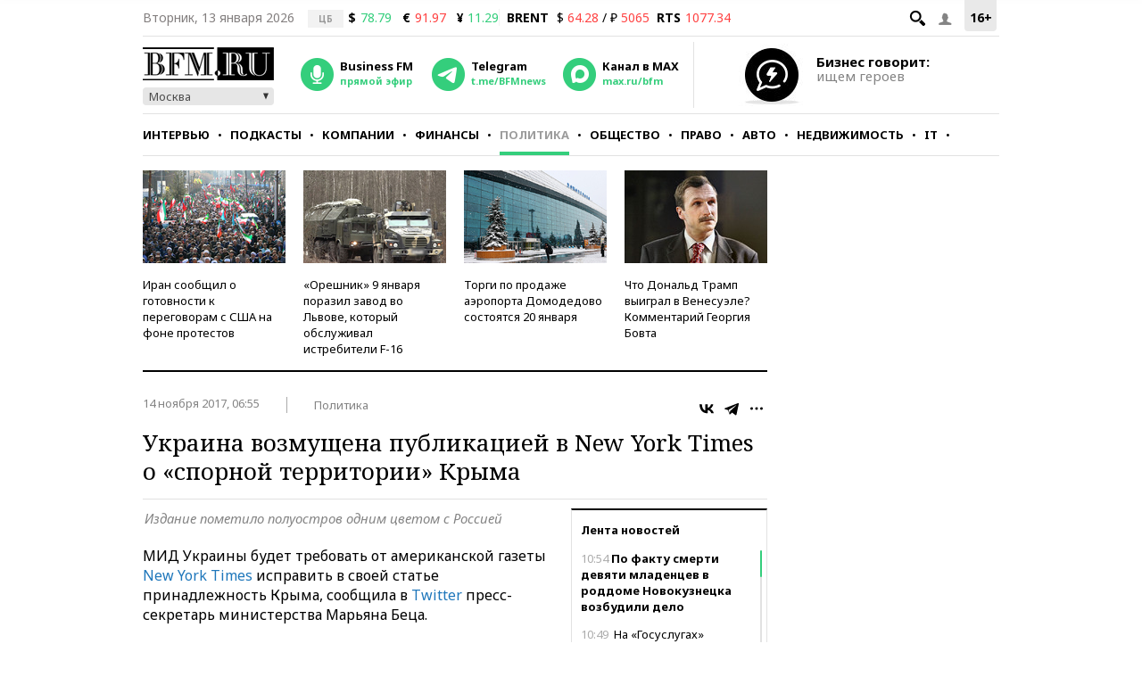

--- FILE ---
content_type: application/javascript
request_url: https://smi2.ru/counter/settings?payload=CMKIAhiTjo-zuzM6JGYzNTc2MGE2LTMzYTgtNGE5Yi1hN2FlLWFlNTU1ZGQwOTQ5ZQ&cb=_callbacks____0mkcb4ukd
body_size: 1523
content:
_callbacks____0mkcb4ukd("[base64]");